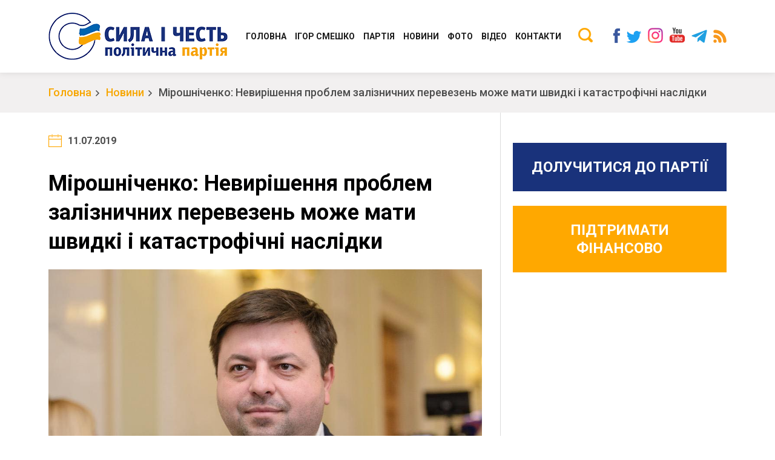

--- FILE ---
content_type: application/javascript
request_url: https://sylaichest.org/wp-content/themes/Sila_i_Chest/js/main.js?ver=1.8
body_size: 270
content:
$(function() {
	$('input[type="tel"]').mask('+38(099)999-99-99');

	$('#mob_menu  .menu-item-has-children').each(function(){
		$(this).append('<span class="toggle"></span>');
	});

	$('.menu-item-has-children .toggle').on('click',function(){
		$(this).parent().toggleClass('opened');
	});

	$('.play').on('click',function(){
		var frame = $(this).parents('.video').find('iframe'),
				src = frame.attr('src');
		frame.attr('src',src+'?autoplay=1');
		$(this).parent().fadeOut(400);
	});

	$('header .search_wrap .open_search').on('click',function(){
		$(this).parent().toggleClass('opened');
	});
	$('header .search_wrap .search .close').on('click',function(){
		$(this).parent().parent().toggleClass('opened');
	});

	$('#mob_menu .close').on('click',function(){
		$('#mob_menu').fadeOut();
		$('html, body').removeClass('modal_opened');
	});
	$('#open_mob_menu').on('click',function(){
		$('#mob_menu').fadeIn();
		$('html, body').addClass('modal_opened');
	});

	$('.tabs_wrap .tabs li').on('click',function(){
		var active = $(this).attr('data-tab');
		$('.tabs_wrap .tabs li').removeClass('active');
		$(this).addClass('active');
		$('.tabs_wrap .tab').hide();
		$('#'+active).show();
	});

	if($(window).width() < 764){
		$('.content table').wrap('<div class="table_wrap"></div>')
	}

	function init_header() {
		if($(window).scrollTop() >= 10) {
			$('header').addClass('onscroll');
		} else {
			$('header').removeClass('onscroll');
		}
	}
	init_header();
	$(window).scroll(function() {
		init_header();
	});

	$('[data-scrollto]').click(function(){
		var bock=$(this).attr('data-scrollto');
		$('html, body').animate({scrollTop:$(bock).offset().top-100},800);return false;
	});

	if($("div").is("#gallery")) {
	  $("#gallery").lightGallery();
	}

	$('input[type="checkbox"], input[type="radio"], input[type="file"], select').styler();


});
